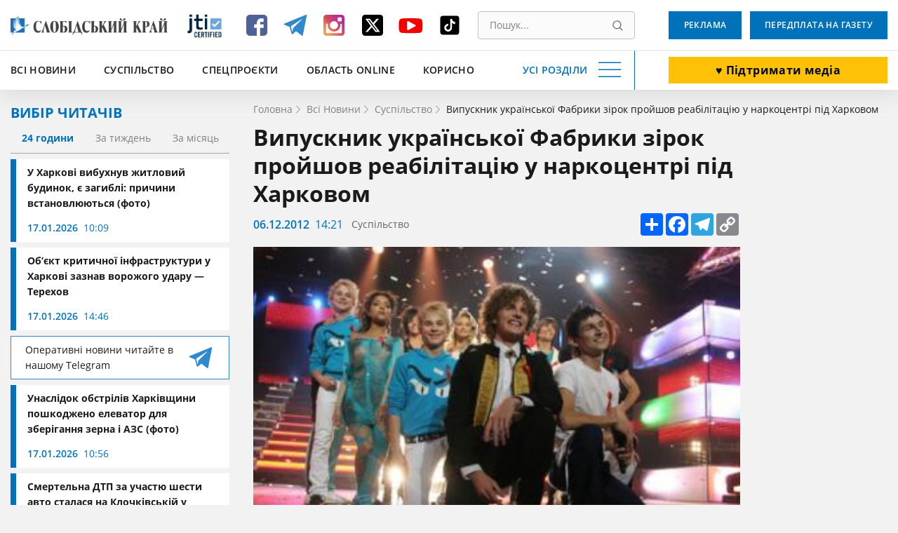

--- FILE ---
content_type: text/html; charset=utf-8
request_url: https://www.google.com/recaptcha/api2/aframe
body_size: 182
content:
<!DOCTYPE HTML><html><head><meta http-equiv="content-type" content="text/html; charset=UTF-8"></head><body><script nonce="cuUAsvO1WbAP8zkoq4DxUA">/** Anti-fraud and anti-abuse applications only. See google.com/recaptcha */ try{var clients={'sodar':'https://pagead2.googlesyndication.com/pagead/sodar?'};window.addEventListener("message",function(a){try{if(a.source===window.parent){var b=JSON.parse(a.data);var c=clients[b['id']];if(c){var d=document.createElement('img');d.src=c+b['params']+'&rc='+(localStorage.getItem("rc::a")?sessionStorage.getItem("rc::b"):"");window.document.body.appendChild(d);sessionStorage.setItem("rc::e",parseInt(sessionStorage.getItem("rc::e")||0)+1);localStorage.setItem("rc::h",'1768688085615');}}}catch(b){}});window.parent.postMessage("_grecaptcha_ready", "*");}catch(b){}</script></body></html>